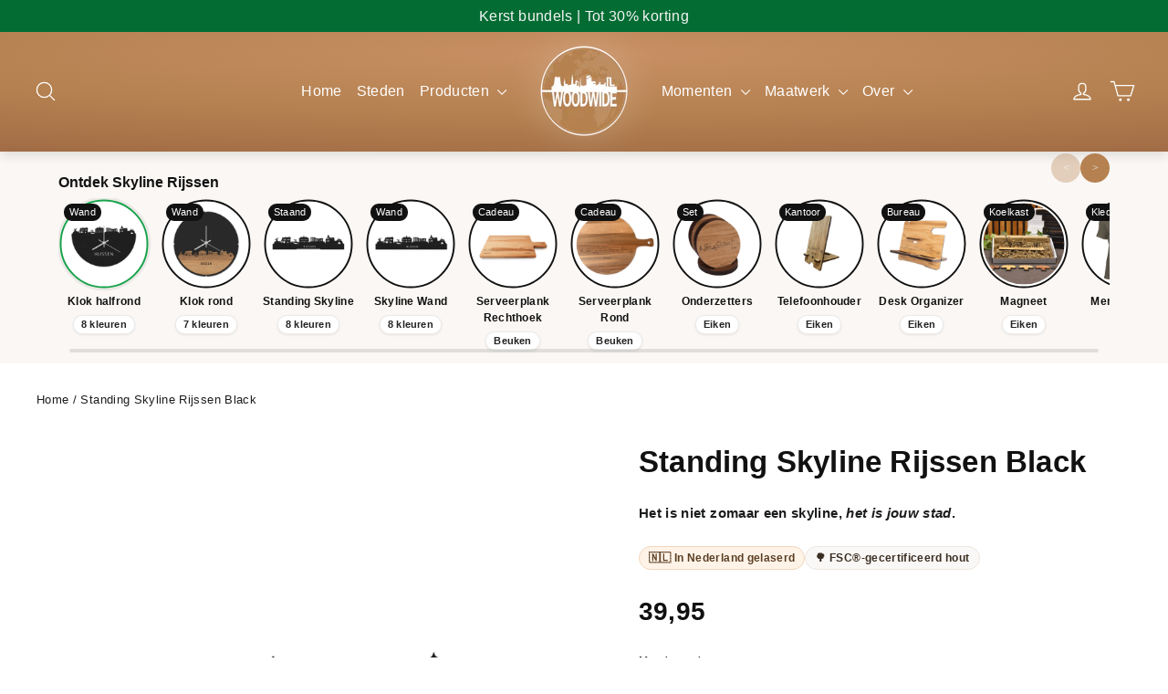

--- FILE ---
content_type: text/html; charset=UTF-8
request_url: https://sky.woodwidecities.com/ns.html?id=GTM-MN467H8S
body_size: 263
content:
<!DOCTYPE html>
<html lang=en><head><meta charset=utf-8><title>ns</title></head><body><noscript><iframe src="https://www.googletagmanager.com/ns.html?fps=s&id=GTM-MN467H8S" height="0" width="0" style="display:none;visibility:hidden"></iframe></noscript></body></html>

--- FILE ---
content_type: text/css
request_url: https://www.woodwidecities.com/cdn/shop/t/47/assets/custom.css?v=123884667006200102181764774932
body_size: 5877
content:
html{scroll-behavior:smooth;font-display:swap}p a{font-weight:700;color:#b58150!important}p a:hover{font-weight:700;text-decoration:underline}.stamped-main-badge .stamped-badge[data-rating="0.0"]{display:none}p.wwc-usp__bullets a{color:#000!important;text-decoration:underline}p.wwc-usp__bullets a:hover{text-decoration:none}@media (max-width: 680px){.text-block-content-template--25501099131214__ss_text_block_pro_VpeMnE{padding:33px 15px}.section-template--25501099131214__ss_text_block_pro_VpeMnE-settings{padding-left:0;padding-right:0}.text-block-content-template--25501099131214__ss_text_block_pro_VpeMnE{max-width:95%}}#CartDrawer .drawer__title{font-size:15px}.drawer__fixed-header{padding-left:0}.drawer__title{width:initial}.variant-input-wrap .variant-input label[title]{position:relative}.variant-input-wrap .variant-input label[title]:hover:after{content:attr(title);position:absolute;left:50%;transform:translate(-50%);bottom:calc(100% + 8px);white-space:nowrap;background:#111;color:#fff;padding:6px 8px;border-radius:6px;font-size:11px}a:hover{text-decoration:underline}svg:not(:root){overflow:initial}.wwc-sub{max-width:150px}@media (max-width: 349px){span.wwc-ico{display:none}}@media (max-width: 569px){span.wwc-sub{max-width:130px;font-size:1em}.wwc-chip{padding:.5em;border-radius:999px;font-size:.7rem}}@media (min-width: 570px){span.wwc-ico{display:none}.wwc-chip{padding:.5em;border-radius:999px;font-size:.65rem}.wwc-sub{font-size:.8rem}}@media (min-width: 790px){span.wwc-ico{display:grid}.wwc-chip{padding:.4em;border-radius:999px;font-size:.8rem}.wwc-sub{font-size:.8rem}}@media (min-width: 1050px){.wwc-sub{max-width:110px}}.site-header{padding:0;box-shadow:0 4px 12px #0000001f;background:radial-gradient(140% 120% at 50% 18%,#c89064,#b58150 42%,#a46f47 72%,#8b5b39),linear-gradient(to bottom,rgba(255,255,255,.06),transparent);color:#fff}#LogoContainer{position:relative;isolation:isolate}#LogoContainer:before{content:"";position:absolute;left:50%;top:50%;transform:translate(-50%,-50%);width:clamp(200px,26vmin,360px);height:clamp(200px,26vmin,360px);border-radius:50%;background:radial-gradient(closest-side,#ffffff47,#fff0 72%);filter:blur(12px);opacity:.95;pointer-events:none;z-index:0}.site-header__logo-link{position:relative;z-index:1}.site-header .site-header__logo img{display:block;height:auto;transition:transform .25s ease,filter .25s ease;will-change:transform}.site-header .site-header__logo:hover img{transform:translateY(-1px) scale(1.02);filter:drop-shadow(0 1px 0 rgba(0,0,0,.25)) drop-shadow(0 14px 32px rgba(0,0,0,.22)) brightness(1.06) saturate(1.05)}@media (prefers-reduced-motion: reduce){#LogoContainer:before,.site-header .site-header__logo img,.site-header .site-header__logo-link:after{transition:none}}.wwc-card__image img{width:100%;height:auto;border-radius:16px;box-shadow:0 8px 20px #0000000f}.wwc-card__info{background:#fff;margin-top:.6rem;padding:.9rem 1rem;border-radius:14px;box-shadow:0 1px 3px #0000000d}.wwc-card__title{margin:0 0 .25rem;font-size:clamp(14px,1.7vw,16px);line-height:1.25;font-weight:700;color:#111}.wwc-card__title a{color:inherit;text-decoration:none}.wwc-card__price{font-weight:800;font-size:clamp(14px,1.9vw,17px);color:#b58150;margin-bottom:.45rem}.wwc-card__bulbs{display:flex;flex-wrap:wrap;gap:6px}.wwc-badge{font-size:12px;line-height:1;padding:4px 8px;border-radius:9999px;background:#fff;color:#222;border:1px solid rgba(0,0,0,.08);box-shadow:0 1px 3px #00000014;font-weight:600;white-space:nowrap}.ab-slider-tab-wrapper{display:flex;justify-content:center;align-items:center;position:relative}.ab-slider-tab{margin:0 10px}.site-nav__dropdown{z-index:20}html{scrollbar-gutter:stable both-edges}@supports not (scrollbar-gutter: stable){html{overflow-y:scroll}}.text-block-content-template--25501099131214__ss_text_block_pro_VpeMnE{--card-radius: 50px;--card-pad: clamp(18px,2.6vw,30px);--lift: clamp(14px,20vw,70px);position:relative;z-index:5;isolation:isolate;will-change:transform;max-width:min(1200px,92vw);margin-inline:auto;transform:translateY(calc(var(--lift) * -1));background:radial-gradient(140% 120% at 50% 18%,#c89064,#b58150 42%,#a46f47 72%,#8b5b39),linear-gradient(to bottom,rgba(255,255,255,.06),transparent);border-radius:var(--card-radius);padding:var(--card-pad);box-shadow:0 26px 70px #00000038,0 8px 22px #0000001f;outline:1px solid rgba(255,255,255,.18)}.text-block-content-template--25501099131214__ss_text_block_pro_VpeMnE:before{content:"";position:absolute;inset:auto 0 0 0;height:clamp(70px,12vw,120px);background:radial-gradient(closest-side,#ffffff38,#fff0 70%);filter:blur(10px);pointer-events:none;border-bottom-left-radius:inherit;border-bottom-right-radius:inherit}.text-block-content-template--25501099131214__ss_text_block_pro_VpeMnE .text-block-title-title_zRwpwj{margin:0 0 20px;text-align:center;font-size:clamp(22px,2.4vw,34px);line-height:1.25;color:#fff;text-shadow:0 1px 0 rgba(0,0,0,.25)}.text-block-content-template--25501099131214__ss_text_block_pro_VpeMnE .text-block-liquid-custom_liquid_gNVnPc{margin-top:6px}.text-block-content-template--25501099131214__ss_text_block_pro_VpeMnE .wwc-ts-inputwrap{transition:box-shadow .15s ease,color .15s ease,background-color .15s ease}.text-block-content-template--25501099131214__ss_text_block_pro_VpeMnE .wwc-ts-input{box-sizing:border-box;width:100%;height:58px;padding:16px 54px;background:#fff;color:#0f172a;border:2px solid #fff;border-radius:999px;outline:none;transition:box-shadow .15s ease,color .15s ease,background-color .15s ease}.text-block-content-template--25501099131214__ss_text_block_pro_VpeMnE .wwc-ts-input:focus{border-color:#fff;box-shadow:0 0 0 4px #b5815047}.text-block-content-template--25501099131214__ss_text_block_pro_VpeMnE .wwc-ts-ico{color:#b58150}.text-block-content-template--25501099131214__ss_text_block_pro_VpeMnE .wwc-ts-panel{border-color:#ececec;box-shadow:0 22px 48px #00000038;overflow-anchor:none}@media (max-width:680px){.text-block-content-template--25501099131214__ss_text_block_pro_VpeMnE{--card-radius: 26px;--lift: 26px;padding:clamp(14px,4vw,20px);box-shadow:0 20px 50px #0003,0 6px 16px #0000001f}.text-block-content-template--25501099131214__ss_text_block_pro_VpeMnE .wwc-ts-input{height:54px;padding:14px 52px}}@media (prefers-reduced-motion: reduce){.text-block-content-template--25501099131214__ss_text_block_pro_VpeMnE{transform:translateY(-28px)}}.wwc-floating-badge{position:absolute;top:-18px;right:28px;background:#f5efe8;color:#b58150;font-weight:600;font-size:clamp(14px,1.4rem,1.4rem);padding:.25em .9em;border-radius:999px;border:2px dashed #d9c1a5;transform:rotate(-1deg);box-shadow:0 2px 4px #00000014;letter-spacing:.3px;white-space:nowrap;text-decoration:none;transition:all .2s ease;z-index:19}.wwc-floating-badge:hover{background:#fff;transform:rotate(1deg) scale(1.05);box-shadow:0 4px 10px #0000001f}@media (max-width:680px){.wwc-floating-badge{top:-12px;right:16px;font-size:.9rem;padding:.25em .7em}}body.template-product{--wwc-ink: #111111;--wwc-muted: #1f2937;--wwc-line: #e5e5e5;--wwc-gold: #b58150;--wwc-cta: #8f663f;--wwc-cta-hover: #774f31;--wwc-warm-bg: #faf8f6;--wwc-warm-border: #efe7df;--wwc-radius: 12px}body.template-product .page-content{padding-bottom:30px;padding-top:30px}body.template-product .product-single__title{font-size:clamp(24px,2.6vw,34px);line-height:1.15;margin:0 0 .2em;letter-spacing:.2px;color:var(--wwc-ink)}body.template-product .stamped-product-reviews-badge .stamped-starrating i{color:var(--wwc-gold)!important}body.template-product .stamped-product-reviews-badge .stamped-badge-caption{margin-left:.35rem;font-size:.9rem;color:#444;font-weight:600}body.template-product .product-block--price .product__price{display:inline-block;font-size:clamp(22px,2.4vw,28px);font-weight:800;color:var(--wwc-ink);letter-spacing:.2px}body.template-product .product-block--price .product__policies,body.template-product .shopify-payment-terms.product__policies{display:none!important}body.template-product .wwc-leadtime{margin-top:.35rem;font-size:.95rem;color:#0a7a34;font-weight:700}body.template-product .wwc-trust{display:flex;flex-wrap:wrap;gap:8px 10px;margin:14px 0 6px}body.template-product .wwc-trust .trust-item{background:var(--wwc-warm-bg);border:1px solid var(--wwc-warm-border);color:#3a2d21;padding:6px 10px;border-radius:999px;font-size:12px;font-weight:700}body.template-product .variant__label{display:block;margin:12px 0 6px;font-weight:700;font-size:14px;color:var(--wwc-muted)}body.template-product .variant-input-wrap{display:flex;flex-wrap:wrap;align-items:flex-start}body.template-product .variant-input-wrap .variant-input label{display:inline-flex;align-items:center;justify-content:center;min-height:40px;padding:8px 14px;margin:6px 8px 0 0;border:1.5px solid var(--wwc-line);border-radius:999px;background:#fff;font-weight:700;color:var(--wwc-ink);cursor:pointer;transition:border-color .15s ease,box-shadow .15s ease;max-width:100%;white-space:normal;text-align:center}body.template-product .variant-input-wrap .variant-input input:checked+label{border-color:var(--wwc-gold);box-shadow:0 0 0 3px #b581502e}body.template-product .variant-input-wrap .variant-input label:hover{border-color:#c7c7c7}body.template-product .variant-input-wrap .variant-input label:focus-within{box-shadow:0 0 0 3px #b5815038}body.template-product .product__quantity{margin-top:10px}body.template-product .js-qty__wrapper{display:inline-flex;align-items:center;gap:6px;border:1px solid var(--wwc-line);border-radius:10px;padding:0 6px;min-width:132px;min-height:36px;background:#fff;vertical-align:middle}body.template-product .js-qty__adjust{width:36px;height:36px;border:0;border-radius:8px;background:transparent;cursor:pointer}body.template-product .js-qty__adjust:hover{background:#eee}body.template-product .js-qty__num{min-width:56px;text-align:center;font-size:16px;line-height:1;padding:8px 4px;border:0;outline:0;background:transparent;color:var(--wwc-ink)}body.template-product input[type=number].js-qty__num::-webkit-outer-spin-button,body.template-product input[type=number].js-qty__num::-webkit-inner-spin-button{-webkit-appearance:none;margin:0}body.template-product input[type=number].js-qty__num{-moz-appearance:textfield}body.template-product .add-to-cart{background:var(--wwc-cta);color:#fff;border:none;border-radius:12px;font-weight:900;font-size:clamp(16px,1.6vw,18px);padding:14px 18px;width:100%;box-shadow:0 6px 16px #b5815047;transition:transform .06s ease,box-shadow .2s ease,filter .2s ease}body.template-product .add-to-cart:hover{filter:brightness(1.03);box-shadow:0 8px 18px #b5815057}body.template-product .add-to-cart:focus-visible{outline:3px solid rgba(181,129,80,.35);outline-offset:2px}body.template-product .add-to-cart:active{transform:translateY(1px)}body.template-product .add-to-cart[disabled]{opacity:.55;cursor:not-allowed;box-shadow:none}body.template-product .sp-validate-overlay{pointer-events:none}body.template-product .shopify-payment-button{display:none}body.template-product .payment-buttons{margin-top:10px;position:relative}body.template-product .add-to-cart.add-to-cart--secondary{background:var(--wwc-cta)!important;color:#fff!important;border:none;border-radius:var(--wwc-radius);font-weight:900;font-size:clamp(16px,1.6vw,18px);padding:14px 18px;width:100%;box-shadow:0 6px 16px #b5815047;transform:translateZ(0);transition:transform .06s ease,box-shadow .2s ease,filter .2s ease,background-color .2s ease}body.template-product .add-to-cart.add-to-cart--secondary:hover{background:var(--wwc-cta-hover)!important;box-shadow:0 8px 18px #b5815057}body.template-product .add-to-cart.add-to-cart--secondary:focus{outline:3px solid rgba(181,129,80,.35);outline-offset:2px}body.template-product .add-to-cart.add-to-cart--secondary:active{transform:translateY(1px)}body.template-product .shopify-payment-button__button--unbranded{background:#111!important;color:#fff!important;border:none;border-radius:var(--wwc-radius);font-weight:900;padding:14px 18px;width:100%;font-size:clamp(16px,1.6vw,18px);box-shadow:0 6px 16px #00000038;transition:transform .06s ease,box-shadow .2s ease,filter .2s ease}body.template-product .shopify-payment-button__button--unbranded:hover{filter:brightness(1.06)}body.template-product .shopify-payment-button__button--unbranded:focus{outline:3px solid rgba(0,0,0,.35);outline-offset:2px}body.template-product .shopify-payment-button__button--unbranded:active{transform:translateY(1px)}body.template-product .payment-buttons .shopify-payment-button{margin-top:10px}body.template-product .page-content .grid{row-gap:16px}body.template-product .product-block hr{border:none;border-top:1px solid var(--wwc-line);margin:10px 0}body.template-product :where(button,[role=button],input,a){outline-color:#b5815059}body.template-product :where(button,[role=button],input,a):focus-visible{outline:3px solid rgba(181,129,80,.35);outline-offset:2px}@media (max-width:480px){body.template-product .js-qty__wrapper{min-width:140px}body.template-product .variant-input-wrap .variant-input label{min-height:38px}}.product-single__title{margin:0 0 .35em;letter-spacing:.2px}.product-block--price .product__price{font-weight:800;font-size:clamp(22px,2.4vw,28px);color:#111;letter-spacing:.2px}.product__quantity{margin-top:10px}.js-qty__wrapper{display:inline-flex;align-items:center;gap:6px;border:1px solid #ddd;border-radius:10px;padding:0 6px;min-width:112px;background:#fff}.js-qty__num{min-width:56px;text-align:center;font-size:16px;line-height:1;padding:8px 6px;border:0;background:transparent}.js-qty__adjust{width:32px;height:36px;border:0;border-radius:8px}.js-qty__adjust:hover{background:#eee}.variant__label{display:block;margin:12px 0 6px;font-weight:700;font-size:14px;color:#1f2937}.variant-input-wrap .variant-input label{display:inline-flex;align-items:center;justify-content:center;min-height:40px;padding:8px 14px;margin:6px 8px 0 0;border:1.5px solid #ddd;border-radius:999px;background:#fff;font-weight:700;color:#111;cursor:pointer;transition:all .15s ease}.variant-input-wrap .variant-input input:checked+label{border-color:#b58150;box-shadow:0 0 0 3px #b581502e}.wwc-trust{display:flex;flex-wrap:wrap;gap:8px 10px;margin:12px 0 4px}.wwc-trust .trust-item{background:#faf8f6;border:1px solid #efe7df;color:#3a2d21;padding:6px 10px;border-radius:999px;font-size:12px;font-weight:700}.payment-buttons{margin-top:10px;display:grid;grid-template-columns:1fr;row-gap:10px}.shopify-payment-button,.add-to-cart.add-to-cart--secondary{background:#b58150!important;color:#fff!important;border:none;border-radius:12px;font-weight:900;font-size:clamp(16px,1.6vw,18px);padding:14px 18px;box-shadow:0 6px 16px #b5815047;transition:transform .06s ease,box-shadow .2s ease}.add-to-cart.add-to-cart--secondary:hover{filter:brightness(1.03);box-shadow:0 8px 18px #b5815057}.shopify-payment-button__button--unbranded{background:#111!important;color:#fff!important;border:none;border-radius:12px;font-weight:900;padding:14px 18px;font-size:clamp(16px,1.6vw,18px);box-shadow:0 3px 10px #0000002e}.wwc-usp{position:relative;margin-top:12px;background:#fff;border:1px solid #efe7df;border-radius:14px;padding:12px 14px;color:#3a2d21;box-shadow:0 2px 10px #0000000a}.wwc-usp__lead{display:flex;align-items:center;gap:10px;margin-bottom:10px;font-weight:700;color:#488036}.wwc-usp__lead .ico{display:inline-flex;width:22px;height:22px;border-radius:999px;align-items:center;justify-content:center;background:#e9f7ec;border:1px solid #cdebd4}.wwc-usp__brands{display:flex;flex-wrap:wrap;gap:8px;margin:0;padding:0;list-style:none}.wwc-usp__brands img{height:22px;display:block}.wwc-usp__bullets{margin:10px 0 0;font-size:12px;font-weight:700}.MagicToolboxContainer .mz-lens{border:2px solid rgba(0,0,0,.08)!important;border-radius:12px!important;box-shadow:0 6px 16px #0000001f}.MagicToolboxSelectorsContainer .mz-thumb{display:inline-block;border-radius:10px;overflow:hidden;transition:box-shadow .15s,border-color .15s}.MagicToolboxSelectorsContainer .mz-thumb:hover{border:none}.MagicToolboxSelectorsContainer .mz-thumb img{display:block}.MagicToolboxSelectorsContainer .mz-thumb-selected,a[data-slide-id].active-magic-selector{border-color:#b58150!important;box-shadow:0 0 0 3px #b581502e}.MagicToolboxSlides-arrow{width:36px;height:36px;border-radius:999px;background:#ffffffeb;box-shadow:0 2px 8px #0000001f;border:1px solid rgba(0,0,0,.06)}@media (max-width:767px){.payment-buttons{row-gap:8px}.wwc-usp{padding:12px}}:root{--wwc-gold:#b58150;--wwc-ink:#111;--wwc-warm:#faf8f6;--wwc-border:#efe7df}.wwc-usp{margin-top:12px;border:1px solid var(--wwc-border);border-radius:14px;background:#fff;padding:12px 14px;box-shadow:0 2px 10px #0000000a}.wwc-usp__lead{display:flex;align-items:center;gap:8px;color:#39662b;font-weight:700;line-height:1.3}.wwc-usp__lead em{font-style:normal;color:#3a3a3a;font-weight:600}.wwc-usp__icon{color:var(--wwc-gold);flex:0 0 auto}.wwc-usp__payments{margin-top:10px;display:flex;flex-wrap:wrap;gap:8px}.wwc-usp__payments img{height:24px;width:auto;border-radius:6px;background:#fff;padding:3px 6px;border:1px solid var(--wwc-border)}@media (max-width:480px){.wwc-usp{padding:12px}.wwc-usp__payments img{height:22px;padding:2px 5px}}.wwc-subtitel{font-size:1.1em}div#shopify-block-AV29Lb2hIc3lLRExxT__infinite_options_app_block_Ti33tM{display:none}.product__quantity label{font-weight:700;font-size:14px;color:var(--wwc-muted)}:root{--wwc-gold: var(--wwc-gold, #b58150);--wwc-ink: var(--wwc-ink, #111);--wwc-line: var(--wwc-line, #e8e3dc);--wwc-bg: var(--wwc-bg, #fff)}.MagicToolboxContainer .MagicToolboxSlides{border-radius:14px;overflow:hidden}.MagicToolboxContainer .MagicToolboxSlide img{border-radius:14px}.MagicToolboxContainer .mz-figure{border-radius:14px!important;overflow:hidden;background:#fff}.MagicToolboxContainer .mz-loading{border-radius:14px}.MagicToolboxContainer .mz-lens{border:2px solid rgba(0,0,0,.08)!important;border-radius:12px!important;box-shadow:0 6px 16px #0000001f;-webkit-backdrop-filter:blur(.5px);backdrop-filter:blur(.5px)}.MagicToolboxSlides-arrow{position:absolute;top:50%;transform:translateY(-50%);width:36px;height:36px;border-radius:999px;background:#ffffffe0;box-shadow:0 2px 8px #0000001f;border:1px solid rgba(0,0,0,.06);transition:transform .12s ease,background .15s ease,box-shadow .2s ease,border-color .2s ease}.MagicToolboxSlides-arrow:before{content:"";position:absolute;top:50%;left:50%;width:14px;height:14px;margin:-7px 0 0 -7px;border-right:3px solid var(--wwc-ink);border-bottom:3px solid var(--wwc-ink)}.MagicToolboxSlides-arrow.magic-prev:before{transform:rotate(135deg)}.MagicToolboxSlides-arrow.magic-next:before{transform:rotate(-45deg)}.MagicToolboxSlides-arrow:hover{background:#fff;transform:translateY(-51%);box-shadow:0 4px 14px #00000029;border-color:var(--wwc-gold)}.MagicToolboxSlides-arrow:focus-visible{outline:3px solid rgba(181,129,80,.35);outline-offset:2px}.mz-button{width:34px;height:34px;border-radius:999px!important;background:#ffffffeb!important;border:1px solid rgba(0,0,0,.06)!important;box-shadow:0 2px 8px #0000001f}.mz-button:hover{filter:brightness(1.03)}.MagicToolboxSelectorsContainer .mz-thumb{display:inline-block;border-radius:10px;overflow:hidden;transition:box-shadow .15s ease,border-color .15s ease,transform .06s ease;padding:0}.MagicToolboxSelectorsContainer .mz-thumb img{display:block;border:0!important;outline:0!important;box-shadow:none!important;border-radius:10px}.MagicToolboxSelectorsContainer .mz-thumb:hover{border-color:#d7d0c8}.MagicToolboxSelectorsContainer .mz-thumb-selected,.MagicToolboxSelectorsContainer a.active-magic-selector{border-color:var(--wwc-gold)!important;box-shadow:0 0 0 3px #b581502e}.MagicScroll{--mcs-gap: 10px}.MagicScroll .mcs-items-container{gap:var(--mcs-gap)}.MagicScroll .mcs-button{background:#ffffffe6;border:1px solid rgba(0,0,0,.06);box-shadow:0 2px 8px #0000001f;width:32px;height:32px;border-radius:999px}.MagicScroll .mcs-button.mcs-disabled{opacity:.4}.product__photo-dots{margin-top:8px}.MagicToolboxSelectorsContainer{margin-top:10px}.MagicToolboxSelectorsContainer .mz-thumb:focus-visible,.MagicToolboxSlides-arrow:focus-visible,.mz-button:focus-visible{outline:3px solid rgba(181,129,80,.35);outline-offset:2px}@media (prefers-reduced-motion: reduce){.MagicToolboxSlides-arrow,.MagicToolboxSelectorsContainer .mz-thumb{transition:none!important}}:root{--brand:#b58150;--ink:#1a1a1a;--muted:#6b6b6b;--ring:#e7e1d9;--bg:#ffffff;--soft:#f6efe7}.wwc-pers{margin:20px 0}.wwc-toggle{position:absolute;opacity:0;pointer-events:none}.product-section .wwc-btn{display:flex;align-items:center;gap:14px;width:100%;padding:16px 18px;border-radius:18px;cursor:pointer;background:linear-gradient(180deg,var(--bg),var(--soft));border:2px solid var(--brand);box-shadow:0 8px 24px #0000000f;transition:transform .12s ease,box-shadow .12s ease}.product-section .wwc-btn:hover{transform:translateY(-1px);box-shadow:0 12px 28px #00000014}.wwc-ico{flex:0 0 32px;width:32px;height:32px;border-radius:10px;display:grid;place-items:center;color:var(--brand);background:#fff;box-shadow:inset 0 0 0 2px var(--brand)}.wwc-text{display:grid;gap:4px}.wwc-title{font-weight:800;color:var(--ink);line-height:1.2;min-width:200px}.wwc-sub{color:var(--muted);font-size:.95rem}.wwc-right{margin-left:auto;display:flex;align-items:center;gap:10px}.wwc-chips{display:flex;gap:8px;flex-wrap:wrap}.wwc-chip{padding:.3em .7em;border-radius:999px;font-size:.86rem;font-weight:700;background:#b581501f;color:#7b5532;border:1px solid rgba(181,129,80,.35)}.wwc-caret{width:24px;height:24px;border-radius:8px;display:grid;place-items:center;background:#fff;border:1px solid var(--ring)}.wwc-caret:before{content:"";width:8px;height:8px;border-right:2px solid #333;border-bottom:2px solid #333;transform:rotate(-45deg)}.wwc-toggle:checked+label .wwc-caret:before{transform:rotate(45deg)}.chip{display:inline-flex;align-items:center;padding:6px 10px;border-radius:999px;font-size:12px;font-weight:800;line-height:1}.chip--emphasis{background:#fff3e8;border:1px solid #f1d7bd;color:#5a3e22}.chip--accent{background:#faf8f6;border:1px solid #efe7df;color:#3a2d21}.wwc-toggle:not(:checked)~#infiniteoptions-container{display:none!important}#infiniteoptions-container{background:#fff;border:1px solid var(--ring);border-radius:14px;padding:16px;box-shadow:0 6px 18px #0000000d}#infiniteoptions-container.wwc-io{background:#fbf7f2;padding:8px}#infiniteoptions-container.wwc-io>div{padding:8px}#infiniteoptions-container.wwc-io fieldset{padding:5px!important;margin:0;border:0}#infiniteoptions-container.wwc-io span>label,#infiniteoptions-container.wwc-io fieldset>label{position:relative;display:flex;align-items:center;gap:10px;padding:10px 12px 10px 44px;margin:6px 0;border:1px solid #f2e9df;border-radius:10px;background:#fff;cursor:pointer;transition:background .12s,border-color .12s,box-shadow .12s}#infiniteoptions-container.wwc-io span>label>input,#infiniteoptions-container.wwc-io fieldset>label>input{position:absolute;left:12px;top:50%;transform:translateY(-50%);width:20px;height:20px;opacity:0;pointer-events:none}@supports selector(:has(*)){#infiniteoptions-container.wwc-io span>label:has(>input[type=checkbox]):before,#infiniteoptions-container.wwc-io fieldset>label:has(>input[type=checkbox]):before{content:"";position:absolute;left:12px;top:50%;transform:translateY(-50%);width:20px;height:20px;border-radius:6px;background:#fff;box-shadow:inset 0 0 0 2px #e7e1d9}#infiniteoptions-container.wwc-io span>label:has(>input[type=checkbox]:checked):before,#infiniteoptions-container.wwc-io fieldset>label:has(>input[type=checkbox]:checked):before{box-shadow:inset 0 0 0 2px #b58150;background:#b58150}#infiniteoptions-container.wwc-io span>label:has(>input[type=checkbox]:checked):after,#infiniteoptions-container.wwc-io fieldset>label:has(>input[type=checkbox]:checked):after{content:"";position:absolute;left:18px;top:50%;transform:translateY(-60%) rotate(45deg);width:8px;height:12px;border:2px solid #fff;border-top:0;border-left:0}#infiniteoptions-container.wwc-io span>label:has(>input[type=radio]):before,#infiniteoptions-container.wwc-io fieldset>label:has(>input[type=radio]):before{content:"";position:absolute;left:12px;top:50%;transform:translateY(-50%);width:20px;height:20px;border-radius:999px;background:#fff;box-shadow:inset 0 0 0 2px #e7e1d9}#infiniteoptions-container.wwc-io span>label:has(>input[type=radio]:checked):before,#infiniteoptions-container.wwc-io fieldset>label:has(>input[type=radio]:checked):before{box-shadow:inset 0 0 0 6px #b58150,inset 0 0 0 2px #b58150}}@supports not selector(:has(*)){#infiniteoptions-container.wwc-io input[type=radio],#infiniteoptions-container.wwc-io input[type=checkbox]{position:static;opacity:1;width:18px;height:18px;accent-color:#b58150;margin-left:-28px}#infiniteoptions-container.wwc-io span>label,#infiniteoptions-container.wwc-io fieldset>label{padding-left:44px}}#infiniteoptions-container.wwc-io,#infiniteoptions-container.wwc-io>div{overflow:visible}#infiniteoptions-container.wwc-io input[type=text],#infiniteoptions-container.wwc-io textarea{width:100%;padding:10px 12px;border:1.5px solid #eee4d9;border-radius:10px;background:#fff;color:#111;outline:none}#infiniteoptions-container.wwc-io input[type=text]:focus,#infiniteoptions-container.wwc-io textarea:focus{border-color:#b58150;box-shadow:0 0 0 4px #b581502e}.spb-tooltip .spb-tooltiptext{background:#fff;color:#111;border:1px solid #b58150;border-radius:10px;padding:10px;font-size:12px;box-shadow:0 10px 24px #00000052}.wwc-rel{margin-top:22px}.wwc-rel__head{display:grid;gap:10px;align-items:end;grid-template-columns:1fr}.wwc-rel__h{margin:0;font-size:clamp(16px,1.8vw,18px);line-height:1.2}.wwc-rel__filters{display:inline-flex;gap:8px}.wwc-rel__tab{-webkit-appearance:none;appearance:none;border:1px solid var(--wwc-warm-border,#efe7df);background:#fff;color:#1f2937;padding:6px 10px;border-radius:999px;font-weight:800;font-size:12px;cursor:pointer}.wwc-rel__tab.is-active{border:2px solid var(--wwc-gold,#b58150);color:var(--wwc-gold,#b58150);box-shadow:0 0 0 3px #b581502e}.wwc-rel__chips{display:flex;gap:6px;flex-wrap:wrap}.wwc-rel__chipbtn{-webkit-appearance:none;appearance:none;border:1px dashed #ddd;background:#fff;color:#444;padding:4px 8px;border-radius:999px;font-weight:700;font-size:11px;cursor:pointer}.wwc-rel__chipbtn.is-active{border-style:solid;border-color:var(--wwc-gold,#b58150);color:var(--wwc-gold,#b58150)}.wwc-rel__grid{display:grid;gap:10px;grid-template-columns:repeat(6,minmax(0,1fr));margin-top:10px}@media (max-width: 1200px){.wwc-rel__grid{grid-template-columns:repeat(5,1fr)}}@media (max-width: 900px){.wwc-rel__grid{grid-template-columns:repeat(4,1fr)}}@media (max-width: 700px){.wwc-rel__grid{grid-template-columns:repeat(3,1fr)}}@media (max-width: 520px){.wwc-rel__grid{grid-template-columns:repeat(2,1fr)}}.wwc-rel__item{display:flex;flex-direction:column;gap:6px;text-decoration:none}.wwc-rel__img{aspect-ratio:1/1;border-radius:12px;overflow:hidden;border:1px solid #efefef;background:#fff}.wwc-rel__img img{width:100%;height:100%;object-fit:cover;display:block}.wwc-rel__meta{display:flex;align-items:center;justify-content:space-between;gap:8px}.wwc-rel__title{color:#111;font-weight:800;font-size:12px;line-height:1.2}.wwc-rel__chip{font-size:11px;color:#555;background:#faf8f6;border:1px solid #efe7df;border-radius:999px;padding:2px 6px;font-weight:700}.wwc-rel__sub{margin:16px 0 8px;font-size:13px;color:#1f2937}:root{--wwc-ink:#111;--wwc-muted:#1f2937;--wwc-line:#e5e5e5;--wwc-gold:#b58150;--wwc-cta-primary:#16a34a;--wwc-cta-primary-hover:#0f7a37;--wwc-cta-ring:rgba(22,163,74,.35)}#CartDrawer .drawer__header{display:flex;align-items:center;gap:10px;position:relative;padding:14px 16px;border-bottom:1px solid #eee;background:#fff}#CartDrawer .drawer__title{font-weight:800;letter-spacing:.2px;color:var(--wwc-muted);font-size:18px}#CartDrawer .drawer__close{position:relative;z-index:5}#CartDrawer .drawer__close-button{width:36px;height:36px;border-radius:999px;border:1px solid rgba(0,0,0,.08);background:#fff;display:inline-flex;align-items:center;justify-content:center;box-shadow:0 2px 8px #0000001a;cursor:pointer}#CartDrawer .drawer__close-button .icon{width:18px;height:18px;stroke:#111!important;stroke-width:3;fill:none!important}#CartDrawer .drawer__close-button:focus-visible{outline:3px solid var(--wwc-cta-ring);outline-offset:2px}#CartDrawer .wwc-freeship{padding:12px 16px;border-bottom:1px solid #eee;background:#fff}#CartDrawer .wwc-freeship__text{font-weight:800;color:#3a2d21;font-size:clamp(12px,2.9vw,13px);margin-bottom:8px}#CartDrawer .wwc-freeship__text.is-reached{color:#0a7a34}#CartDrawer .wwc-freeship__bar{position:relative;height:10px;border-radius:999px;background:#f3eee8;overflow:hidden;border:1px solid #efe7df}#CartDrawer .wwc-freeship__bar span{display:block;height:100%;width:0;background:linear-gradient(90deg,var(--wwc-cta-primary),var(--wwc-cta-primary-hover));transition:width .35s ease}#CartDrawer .drawer__inner{background:#fff}#CartDrawer .drawer__scrollable{padding:12px 16px}#CartDrawer .cart__items{margin-top:4px}#CartDrawer .cart__item{display:grid;grid-template-columns:72px 1fr;gap:12px;padding:12px 0;border-bottom:1px solid #f0e8e0}#CartDrawer .cart__item--image .image-wrap{border-radius:10px;overflow:hidden;border:1px solid #efe7df;background:#fff}#CartDrawer .cart__product-name{color:#111;font-weight:800;line-height:1.3;text-decoration:none}#CartDrawer .cart__product-name:hover{text-decoration:underline}#CartDrawer .cart__item--variants{color:#6b7280;font-size:12px;margin-top:4px}#CartDrawer .js-qty__wrapper{display:inline-flex;align-items:center;gap:6px;border:1px solid var(--wwc-line);border-radius:10px;padding:0 6px;min-height:36px;background:#fff}#CartDrawer .js-qty__adjust{width:32px;height:32px;border:0;border-radius:8px;background:transparent;cursor:pointer}#CartDrawer .js-qty__adjust:hover{background:#eee}#CartDrawer .js-qty__num{min-width:48px;text-align:center;font-size:15px;border:0;background:transparent;color:#111;padding:6px 2px}#CartDrawer .cart__item--price{font-weight:800;color:#111}#CartDrawer .drawer__footer{padding:14px 16px;border-top:1px solid #eee;background:#fff;box-shadow:0 -8px 20px #0000000d}#CartDrawer .cart__subtotal{font-weight:700;color:var(--wwc-muted)}#CartDrawer .cart__subtotal+[data-subtotal]{font-size:clamp(18px,2.8vw,20px);font-weight:900;color:#111}#CartDrawer .cart__checkout{background:var(--wwc-cta-primary)!important;color:#fff!important;border:none;border-radius:12px;font-weight:900;padding:14px 18px;width:100%;box-shadow:0 6px 16px #16a34a40;transition:transform .06s ease,box-shadow .2s ease,background-color .2s ease}#CartDrawer .cart__checkout:hover{background:var(--wwc-cta-primary-hover)!important;box-shadow:0 8px 18px #16a34a4d}#CartDrawer .cart__checkout:focus-visible{outline:3px solid var(--wwc-cta-ring);outline-offset:2px}#CartDrawer .wwc-legal small{color:#6b7280;font-size:12px;line-height:1.5}#CartDrawer .ajaxcart__note small{display:block}#CartDrawer .label-info{display:block;margin-top:6px;margin-bottom:0!important;font-weight:700;color:#1f2937}#CartDrawer .cart-notes{border:1.5px solid #efe7df;border-radius:12px;padding:10px 12px;min-height:72px;resize:vertical;background:#fffaf6}#CartDrawer .cart-notes:focus{outline:3px solid rgba(181,129,80,.25);outline-offset:2px}#CartDrawer .drawer__cart-empty .drawer__scrollable{padding:24px 16px;color:#6b7280}@media (max-width:480px){#CartDrawer .cart__item{grid-template-columns:64px 1fr}}#CartDrawer .drawer__header{position:relative;overflow:visible}#CartDrawer .drawer__close{position:relative;z-index:100}#CartDrawer .drawer__close-button{all:unset;position:relative;display:inline-flex;align-items:center;justify-content:center;width:36px;height:36px;cursor:pointer;background:#fff;border:1px solid rgba(0,0,0,.08);border-radius:999px;box-shadow:0 2px 8px #0000001a;color:#1a1a1a}#CartDrawer .drawer__close-button:before,#CartDrawer .drawer__close-button:after{content:"";position:absolute;left:50%;top:50%;width:18px;height:2px;background:currentColor;border-radius:2px;transform-origin:center}#CartDrawer .drawer__close-button:before{transform:translate(-50%,-50%) rotate(45deg)}#CartDrawer .drawer__close-button:after{transform:translate(-50%,-50%) rotate(-45deg)}#CartDrawer .drawer__close-button .icon{display:none!important}#CartDrawer .drawer__close-button:hover{filter:brightness(1.03)}#CartDrawer .drawer__close-button:focus-visible{outline:3px solid rgba(181,129,80,.35);outline-offset:2px}#CartDrawer .sp-validate-overlay{pointer-events:none!important}#CartDrawer .wwc-freeship,#CartDrawer .wwc-freeship *{pointer-events:none}@media (max-width:420px){#CartDrawer .drawer__close-button{width:32px;height:32px}#CartDrawer .drawer__close-button:before,#CartDrawer .drawer__close-button:after{width:16px}}.wwc-cart-warning{margin-top:6px;font-size:11px;padding:8px 10px;border-radius:10px;background:#fff8ef;border:1px solid #f1e4d6;color:#5a3e22;font-weight:700;line-height:1.35}.shopify-block.shopify-app-block div#infiniteoptions-container{display:none}.cart__item-row.cart__savings.text-center{color:#ffb84d!important;font-weight:600}#CartDrawer .js-qty__adjust{background-color:#ffb84d;border-color:#e89e3b;color:#1a1108;box-shadow:0 2px #0000002e;transition:background-color .15s ease,transform .1s ease,box-shadow .1s ease}#CartDrawer .js-qty__adjust:hover,#CartDrawer .js-qty__adjust:focus{background-color:#ffc65a;box-shadow:0 3px #00000038;transform:translateY(-1px)}#CartDrawer .js-qty__adjust:active{background-color:#e89e3b;box-shadow:0 1px #0003;transform:translateY(0)}@media only screen and (min-width: 590px){.drawer__fixed-header,.drawer__header{min-height:55px!important}}.wwc-cart-price-pill{display:inline-flex;align-items:center;justify-content:center;padding:.2rem .9rem;border-radius:999px;background:#2b1a10;margin-top:.25rem}.wwc-cart-price-pill--no-discount{background:#f5eee6}.cart__price--pill{font-weight:700;font-size:1rem;color:#fff}.wwc-cart-price-pill--no-discount .cart__price--pill{color:#2b1a10}.cart__price--strikethrough{display:block;font-size:.8rem;color:#c5b9aa;text-decoration:line-through;margin-bottom:.05rem}.wwc-cart-unitprice{font-size:.8rem;color:#6c5b4b;margin-top:.15rem}.wwc-cart-unitprice span{opacity:.8}.wwc-cart-saving{font-size:.8rem;margin-top:.15rem;color:#8a6336}.wwc-cart-saving-label{font-weight:600;margin-right:.1rem}.wwc-cart-saving-value{font-weight:700}.wwc-cart-saving-extra{display:inline-block;margin-left:.25rem;color:#b58150;font-weight:500}.cart__price-wrapper{display:flex;flex-direction:column;align-items:flex-end;gap:2px}.cart__price--pill{display:inline-flex;align-items:center;justify-content:center;min-width:80px;padding:4px 12px;border-radius:999px;background:#22150b;color:#fff;font-weight:700;font-size:16px}.cart__price--strikethrough{color:#c2b6aa;text-decoration:line-through;font-size:13px}.cart__unit-price{font-size:13px;color:#7a6a5a;margin-top:2px}.cart__discount{font-size:13px;color:#b58150;margin-top:2px}
/*# sourceMappingURL=/cdn/shop/t/47/assets/custom.css.map?v=123884667006200102181764774932 */


--- FILE ---
content_type: text/javascript
request_url: https://cdn.shopify.com/extensions/80064aca-cf61-41d4-be8a-1259866848d6/taggrs-server-side-tracking-159/assets/cookieBot.js
body_size: -284
content:
export const CookieBotIntegration = () => {
  function feedback() {
    const p = window.Shopify.customerPrivacy;
    console.log(`Tracking ${p.userCanBeTracked() ? "en" : "dis"}abled`);
  }

  window.Shopify.loadFeatures(
    [
      {
        name: "consent-tracking-api",
        version: "0.1",
      },
    ],
    function (error) {
      if (error) throw error;
      if ("Cookiebot" in window)
        window.Shopify.customerPrivacy.setTrackingConsent({
            "analytics": false,
            "marketing": false,
            "preferences": false,
            "sale_of_data": false,
          }, () => console.log("Awaiting consent - TAGGRS")
        );
    }
  );

  window.addEventListener("CookiebotOnConsentReady", function () {
    if (Cookiebot){
      const C = Cookiebot.consent,
        existConsentShopify = setInterval(function () {
          if (window.Shopify.customerPrivacy) {
            clearInterval(existConsentShopify);
            window.Shopify.customerPrivacy.setTrackingConsent({
              "analytics": C["statistics"],
              "marketing": C["marketing"],
              "preferences": C["preferences"],
              "sale_of_data": C["marketing"],
            }, () => console.log("Consent captured - TAGGRS"))
          }
        }, 100);
    } else {
      console.log('error: could not find cookiebot');
    }
  });
}




--- FILE ---
content_type: text/javascript
request_url: https://cdn.shopify.com/extensions/80064aca-cf61-41d4-be8a-1259866848d6/taggrs-server-side-tracking-159/assets/events.js
body_size: 196
content:
(function () {
    if (!window || !window.Shopify) return;

    const CartEvents = {
      add: "SCE:add",
      update: "SCE:update",
      change: "SCE:change",
      clear: "SCE:clear",
      mutate: "SCE:mutate",
    };

    const ShopifyCartURLs = [
      "/cart/add",
      "/cart/update",
      "/cart/change",
      "/cart/clear",
      "/cart/add.js",
      "/cart/update.js",
      "/cart/change.js",
      "/cart/clear.js",
    ];

    function isShopifyCartURL(url) {
      if (!url) return false;
      const path = url.toString().split("/").pop();

      if (path === "cart.js"){
        return true;
      }

      return ShopifyCartURLs.includes(`/cart/${path}`);
    }

    function updateType(url) {
      if (!url) return false;
      if (url.includes("cart/add")) {
        return "add";
      } else if (url.includes("cart/update")) {
        return "update";
      } else if (url.includes("cart/change") || url.includes("cart.js")) {
        return "change";
      } else if (url.includes("cart/clear")) {
        return "clear";
      } else return false;
    }

    function dispatchEvent(url, detail) {
      if (typeof detail === "string") {
        try {
          detail = JSON.parse(detail);
        } catch {}
      }

      window.dispatchEvent(new CustomEvent(CartEvents.mutate, { detail }));
      const type = updateType(url);
      switch (type) {
        case "add":
          window.dispatchEvent(new CustomEvent(CartEvents.add, { detail }));
          break;
        case "update":
          window.dispatchEvent(new CustomEvent(CartEvents.update, { detail }));
          break;
        case "change":
          window.dispatchEvent(new CustomEvent(CartEvents.change, { detail }));
          break;
        case "clear":
          window.dispatchEvent(new CustomEvent(CartEvents.clear, { detail }));
          break;
        default:
          break;
      }
    }

    function XHROverride() {
      if (!window.XMLHttpRequest) return;

      const originalOpen = window.XMLHttpRequest.prototype.open;
      window.XMLHttpRequest.prototype.open = function () {
        const url = arguments[1];
        this.addEventListener("load", function () {
          if (isShopifyCartURL(url)) {
            dispatchEvent(url, this.response);
          }
        });
        return originalOpen.apply(this, arguments);
      };
    }

    function fetchOverride() {
      if (!window.fetch || typeof window.fetch !== "function") return;
      const originalFetch = window.fetch;
      window.fetch = function () {
        const response = originalFetch.apply(this, arguments);

        if (isShopifyCartURL(arguments[0])) {
          response.then((res) => {
            res
              .clone()
              .json()
              .then((data) => dispatchEvent(res.url, data));
          });
        }
        return response;
      };
    }

    fetchOverride();
    XHROverride();
  })();
